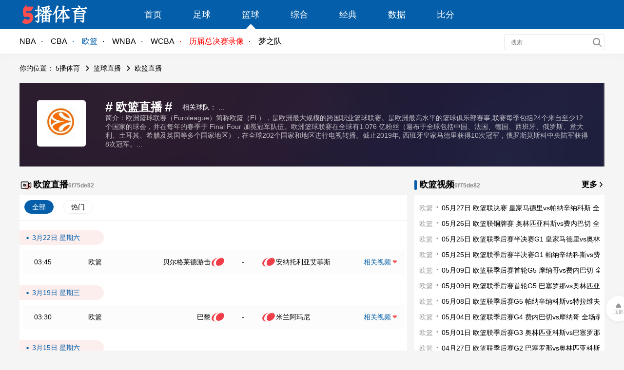

--- FILE ---
content_type: text/html; charset=utf-8
request_url: https://www.cctv5bo.com/lanqiu/oulan/
body_size: 6686
content:
<!DOCTYPE html><html><head>
<meta charset="UTF-8">
<title>欧篮直播_欧篮在线直播_欧篮视频直播【5播体育】</title>
<meta name="keywords" content="欧篮直播,欧篮直播视频,高清欧篮直播">
<meta name="description" content="欧篮直播频道主要提供欧篮直播视频,高清欧篮直播,欧篮直播录像回放,实时更新欧篮直播信号,为您提供免费的欧篮直播视频画面,努力做最好的高清欧篮直播网。">
<meta name="renderer" content="webkit">
<meta http-equiv="X-UA-Compatible" content="IE=Edge">
<meta name="application-name" content="5播体育">
<meta name="apple-mobile-web-app-title" content="5播体育">
<meta name="apple-mobile-web-app-capable" content="yes">
<meta name="apple-mobile-web-app-status-bar-style" content="red">
<meta name="viewport" content="width=device-width, initial-scale=1.0, minimum-scale=1.0, maximum-scale=1.0, user-scalable=no">
<meta name="mobile-agent" content="format=html5; url=https://m.cctv5bo.com/lanqiu/欧篮/" />
<link rel="stylesheet" href="/css/55.css?v=59" type="text/css">
<script type="text/javascript">(function(){var t=window;t.cc=!1})()</script>
<script type="text/javascript" src="/js/jquery.res.js"></script>
<script type="text/javascript" src="/js/55.js?v=93"></script>
</head><body>
<div class="header">
    <div class="mh">
        <div class="mw">
            <a href="/" class="logo"></a>
            <ul class="menu">
                <li ><a href="/">首页</a></li>
                <li ><a href="/zuqiu/" >足球</a></li>
                <li class="active act"><a href="/lanqiu/" >篮球</a></li>
                <li ><a href="/zonghe/" >综合</a></li>
				<li ><a href="/jingdian/" >经典</a></li><li ><a href="/shuju/" >数据</a></li>
<li ><a href="/bifen/" >比分</a></li>

            </ul>
        </div>
    </div>
    <div class="sh">
        <div class="mw">
			<ul class="sub_menu c110 cur">
							<li ><a href="/lanqiu/nba/" target="_blank">NBA</a></li>
				<li ><a href="/lanqiu/cba/" target="_blank">CBA</a></li>
				<li class="active"><a href="/lanqiu/oulan/" target="_blank">欧篮</a></li>
				<li ><a href="/lanqiu/wnba/" target="_blank">WNBA</a></li>
				<li ><a href="/lanqiu/wcba/" target="_blank">WCBA</a></li>
				<li><a href="/jingdian/lijienbazongjuesai-p1.html" target="_blank" style="color:#F00">历届总决赛录像</a></li>
				<li><a href="/jingdian/lijiemengzhidui-p1.html" target="_blank">梦之队</a></li>
						</ul>
<div class="search-record">
	<div class="search open" id="hSearch">
		<div class="search-real">
			<form action="/e/search/" accept-charset="UTF-8" method="post" id="search-top-form">
				<input class="search-input" type="search" placeholder="搜索" id="searchText" name="keyboard"><i class="icon common-search" onclick="document.getElementById('search-top-form').submit();"></i>
				<input type="hidden" name="tbname" value="movie" id="tbname"><input type="hidden" name="tempid" value="1" id="tempid">
				<input type="hidden" name="show" value="title,keywords"><input name="area" type="hidden" value="default"><input type="hidden" name="sortby" value="related"><input type="hidden" name="getvar" value="/">
			</form>
		</div>
	</div>
</div>
		</div>
    </div>
</div>
<div class="placeholder"></div>
<div class="content mw">
    <div class="content-nav">
        <span>你的位置：</span>
        <span><a href="/">5播体育</a></span>
        <span class="arrow"><a href="/lanqiu/">篮球直播</a></span>
        <span class="arrow"><a href="/lanqiu/oulan/">欧篮直播</a></span>
    </div>
    <div class="league-wrap">
        <div class="logo"><img src="/upload/league/oulan.png" /></div>
        <div class="info">
            <div class="middle">
                <div class="team">
                    <b>#<a href="/lanqiu/oulan/"><h1>欧篮直播</h1></a>#</b>
                    <i>相关球队：</i>
					 ...</div>
                <div class="intro">简介：欧洲篮球联赛（Euroleague）简称欧篮（EL），是欧洲最大规模的跨国职业篮球联赛。是欧洲最高水平的篮球俱乐部赛事,联赛每季包括24个来自至少12个国家的球会，并在每年的春季于 Final Four 加冕冠军队伍。欧洲篮球联赛在全球有1.076 亿粉丝（遍布于全球包括中国、法国、德国、西班牙、俄罗斯、意大利、土耳其、希腊及英国等多个国家地区），在全球202个国家和地区进行电视转播。截止2019年, 西班牙皇家马德里获得10次冠军，俄罗斯莫斯科中央陆军获得8次冠军。...</div>
            </div>
        </div>
    </div>
    <div class="column-a"><div class="main-wrap">
            <div class="wrap-head">欧篮直播</div>
            <div class="wrap-body">
                <div class="category main">
                    <ul>
                        <li class="active"><a c="0">全部</a></li>
                        <li><a c="999">热门</a></li>
                    </ul>
                    <div class="clear"></div>
                </div>
              
                <div class="daily"><div class="date">3月22日 星期六 </div><div class="matches"><ul class="item cd " st="1742586300" lh="2.0" c="2" l="欧篮"><li class="time">03:45</li><li class="league"><a href="/lanqiu/oulan/">欧篮</a><span></span></li><li class="team ht"><strong class="name">贝尔格莱德游击</strong><span class="avatar"><img class="lazy" data-original="/images/default.png"></span></li><li class="bf"><em></em>-<em></em></li><li class="team gt"><span class="avatar"><img class="lazy" data-original="/images/default.png"></span><strong class="name">安纳托利亚艾菲斯</strong></li><li class=""><a href="/lanqiu/oulan/live-85230.html" title="03月22日 欧篮联 贝尔格莱德游击vs安纳托利亚艾菲斯" target="_blank"><li class="related" _t="88230"><a>相关视频</a></li><li class="related-video"  style="display: none;"><div class="head">查看相关视频</div><ul class="list"><li><span><a href="/lanqiu/ouhuibei/"><strong>欧会杯</strong></a></span><a title="02月24日 欧会杯淘汰赛附加赛次回合 贝尔格莱德游击vs谢里夫 全场录像及集锦" href="/zuqiu/ouhuibei/video-11169.html" target="_blank">02月24日 欧会杯淘汰赛附加赛次回合 贝尔格莱德游击vs谢里夫 全场录像及集锦</a></li><li><span><a href="/lanqiu/ouhuibei/"><strong>欧会杯</strong></a></span><a title="02月17日 欧会杯淘汰赛附加赛首回合 谢里夫vs贝尔格莱德游击队 全场录像及集锦" href="/zuqiu/ouhuibei/video-11047.html" target="_blank">02月17日 欧会杯淘汰赛附加赛首回合 谢里夫vs贝尔格莱德游击队 全场录像及集锦</a></li><li><span><a href="/lanqiu/ouhuibei/"><strong>欧会杯</strong></a></span><a title="09月16日 欧协联小组赛 贝尔格莱德游击vs尼斯 全场录像及集锦" href="/zuqiu/ouhuibei/video-7521.html" target="_blank">09月16日 欧协联小组赛 贝尔格莱德游击vs尼斯 全场录像及集锦</a></li><li><span><a href="/lanqiu/ljogjs/"><strong>历届欧冠决赛</strong></a></span><a title="1966年欧冠决赛 皇家马德里vs贝尔格莱德游击 全场录像回放" href="/zuqiu/ljogjs/video-5244.html" target="_blank">1966年欧冠决赛 皇家马德里vs贝尔格莱德游击 全场录像回放</a></li><li><span><a href="/lanqiu/ouhuibei/"><strong>欧会杯</strong></a></span><a title="02月25日 欧协联淘汰赛 贝尔格莱德游击vs布拉格斯巴达 全场录像及集锦" href="/zuqiu/ouhuibei/video-2305.html" target="_blank">02月25日 欧协联淘汰赛 贝尔格莱德游击vs布拉格斯巴达 全场录像及集锦</a></li></ul></li></a></li> </ul></div></div><div class="daily"><div class="date">3月19日 星期三 </div><div class="matches"><ul class="item cd " st="1742326200" lh="2.0" c="2" l="欧篮"><li class="time">03:30</li><li class="league"><a href="/lanqiu/oulan/">欧篮</a><span></span></li><li class="team ht"><strong class="name">巴黎</strong><span class="avatar"><img class="lazy" data-original="/images/default.png"></span></li><li class="bf"><em></em>-<em></em></li><li class="team gt"><span class="avatar"><img class="lazy" data-original="/images/default.png"></span><strong class="name">米兰阿玛尼</strong></li><li class=""><a href="/lanqiu/oulan/live-84971.html" title="03月19日 欧篮联 巴黎vs米兰阿玛尼" target="_blank"><li class="related" _t="87971"><a>相关视频</a></li><li class="related-video"  style="display: none;"><div class="head">查看相关视频</div><ul class="list"><li><span><a href="/lanqiu/fajia/"><strong>法甲</strong></a></span><a title="01月17日 法甲第18轮 巴黎圣日耳曼vs里尔 全场录像及集锦" href="/zuqiu/fajia/video-38589.html" target="_blank">01月17日 法甲第18轮 巴黎圣日耳曼vs里尔 全场录像及集锦</a></li><li><span><a href="/lanqiu//"><strong>法国超级杯</strong></a></span><a title="01月09日 法国超级杯决赛 巴黎圣日耳曼vs马赛 全场录像及集锦" href="/zuqiu/html/video-38363.html" target="_blank">01月09日 法国超级杯决赛 巴黎圣日耳曼vs马赛 全场录像及集锦</a></li><li><span><a href="/lanqiu/fajia/"><strong>法甲</strong></a></span><a title="01月05日 法甲第17轮 巴黎圣日耳曼vs巴黎FC 全场录像及集锦" href="/zuqiu/fajia/video-38266.html" target="_blank">01月05日 法甲第17轮 巴黎圣日耳曼vs巴黎FC 全场录像及集锦</a></li><li><span><a href="/lanqiu/fajia/"><strong>法甲</strong></a></span><a title="12月14日 法甲第16轮 巴黎FCvs图卢兹 全场录像及集锦" href="/zuqiu/fajia/video-37789.html" target="_blank">12月14日 法甲第16轮 巴黎FCvs图卢兹 全场录像及集锦</a></li><li><span><a href="/lanqiu/fajia/"><strong>法甲</strong></a></span><a title="12月14日 法甲第16轮 梅斯vs巴黎圣日耳曼 全场录像及集锦" href="/zuqiu/fajia/video-37785.html" target="_blank">12月14日 法甲第16轮 梅斯vs巴黎圣日耳曼 全场录像及集锦</a></li><li><span><a href="/lanqiu/ouguan/"><strong>欧冠</strong></a></span><a title="12月11日 欧冠第6轮 毕尔巴鄂竞技vs巴黎圣日耳曼 全场录像及集锦" href="/zuqiu/ouguan/video-37691.html" target="_blank">12月11日 欧冠第6轮 毕尔巴鄂竞技vs巴黎圣日耳曼 全场录像及集锦</a></li><li><span><a href="/lanqiu/fajia/"><strong>法甲</strong></a></span><a title="12月08日 法甲第15轮 勒阿弗尔vs巴黎FC 全场录像及集锦" href="/zuqiu/fajia/video-37642.html" target="_blank">12月08日 法甲第15轮 勒阿弗尔vs巴黎FC 全场录像及集锦</a></li><li><span><a href="/lanqiu/fajia/"><strong>法甲</strong></a></span><a title="12月07日 法甲第15轮 巴黎圣日耳曼vs雷恩 全场录像及集锦" href="/zuqiu/fajia/video-37613.html" target="_blank">12月07日 法甲第15轮 巴黎圣日耳曼vs雷恩 全场录像及集锦</a></li><li><span><a href="/lanqiu/fajia/"><strong>法甲</strong></a></span><a title="11月30日 法甲第14轮 巴黎FCvs欧塞尔 全场录像及集锦" href="/zuqiu/fajia/video-37408.html" target="_blank">11月30日 法甲第14轮 巴黎FCvs欧塞尔 全场录像及集锦</a></li><li><span><a href="/lanqiu/fajia/"><strong>法甲</strong></a></span><a title="11月30日 法甲第14轮 摩纳哥vs巴黎圣日耳曼 全场录像及集锦" href="/zuqiu/fajia/video-37403.html" target="_blank">11月30日 法甲第14轮 摩纳哥vs巴黎圣日耳曼 全场录像及集锦</a></li></ul></li></a></li> </ul></div></div><div class="daily"><div class="date">3月15日 星期六 </div><div class="matches"><ul class="item cd " st="1741981500" lh="2.0" c="2" l="欧篮"><li class="time">03:45</li><li class="league"><a href="/lanqiu/oulan/">欧篮</a><span></span></li><li class="team ht"><strong class="name"><a href="/lanqiu/barcelona/">巴塞罗那</a></strong><span class="avatar"><img class="lazy" data-original="/upload/team/265.png"></span></li><li class="bf"><em></em>-<em></em></li><li class="team gt"><span class="avatar"><img class="lazy" data-original="/images/default.png"></span><strong class="name">贝尔格莱德游击</strong></li><li class=""><a href="/lanqiu/oulan/live-84648.html" title="03月15日 欧篮联 巴塞罗那vs贝尔格莱德游击" target="_blank"><li class="related" _t="87648"><a>相关视频</a></li><li class="related-video"  style="display: none;"><div class="head">查看相关视频</div><ul class="list"><li><span><a href="/lanqiu/supercopa/"><strong>西班牙超级杯</strong></a></span><a title="01月12日 西班牙超级杯决赛 巴塞罗那vs皇家马德里 全场录像及集锦" href="/zuqiu/supercopa/video-38491.html" target="_blank">01月12日 西班牙超级杯决赛 巴塞罗那vs皇家马德里 全场录像及集锦</a></li><li><span><a href="/lanqiu/supercopa/"><strong>西班牙超级杯</strong></a></span><a title="01月08日 西班牙超级杯半决赛 巴塞罗那vs毕尔巴鄂竞技 全场录像及集锦" href="/zuqiu/supercopa/video-38351.html" target="_blank">01月08日 西班牙超级杯半决赛 巴塞罗那vs毕尔巴鄂竞技 全场录像及集锦</a></li><li><span><a href="/lanqiu/xijia/"><strong>西甲</strong></a></span><a title="01月04日 西甲第18轮 西班牙人vs巴塞罗那 全场录像及集锦" href="/zuqiu/xijia/video-38227.html" target="_blank">01月04日 西甲第18轮 西班牙人vs巴塞罗那 全场录像及集锦</a></li><li><span><a href="/lanqiu/xijia/"><strong>西甲</strong></a></span><a title="12月21日 西甲第17轮 比利亚雷亚尔vs巴塞罗那 全场录像及集锦" href="/zuqiu/xijia/video-37971.html" target="_blank">12月21日 西甲第17轮 比利亚雷亚尔vs巴塞罗那 全场录像及集锦</a></li><li><span><a href="/lanqiu/xijia/"><strong>西甲</strong></a></span><a title="12月14日 西甲第16轮 巴塞罗那vs奥萨苏纳 全场录像及集锦" href="/zuqiu/xijia/video-37781.html" target="_blank">12月14日 西甲第16轮 巴塞罗那vs奥萨苏纳 全场录像及集锦</a></li><li><span><a href="/lanqiu/ouguan/"><strong>欧冠</strong></a></span><a title="12月10日 欧冠第6轮 巴塞罗那vs法兰克福 全场录像及集锦" href="/zuqiu/ouguan/video-37676.html" target="_blank">12月10日 欧冠第6轮 巴塞罗那vs法兰克福 全场录像及集锦</a></li><li><span><a href="/lanqiu/xijia/"><strong>西甲</strong></a></span><a title="12月07日 西甲第15轮 皇家贝蒂斯vs巴塞罗那 全场录像及集锦" href="/zuqiu/xijia/video-37608.html" target="_blank">12月07日 西甲第15轮 皇家贝蒂斯vs巴塞罗那 全场录像及集锦</a></li><li><span><a href="/lanqiu/xijia/"><strong>西甲</strong></a></span><a title="12月03日 西甲第19轮 巴塞罗那vs马德里竞技 全场录像及集锦" href="/zuqiu/xijia/video-37487.html" target="_blank">12月03日 西甲第19轮 巴塞罗那vs马德里竞技 全场录像及集锦</a></li><li><span><a href="/lanqiu/xijia/"><strong>西甲</strong></a></span><a title="11月29日 西甲第14轮 巴塞罗那vs阿拉维斯 全场录像及集锦" href="/zuqiu/xijia/video-37401.html" target="_blank">11月29日 西甲第14轮 巴塞罗那vs阿拉维斯 全场录像及集锦</a></li><li><span><a href="/lanqiu/ouguan/"><strong>欧冠</strong></a></span><a title="11月26日 欧冠第5轮 切尔西vs巴塞罗那 全场录像及集锦" href="/zuqiu/ouguan/video-37289.html" target="_blank">11月26日 欧冠第5轮 切尔西vs巴塞罗那 全场录像及集锦</a></li></ul></li></a></li> </ul><ul class="item cd " st="1741980600" lh="2.0" c="2" l="欧篮"><li class="time">03:30</li><li class="league"><a href="/lanqiu/oulan/">欧篮</a><span></span></li><li class="team ht"><strong class="name"><a href="/lanqiu/bayern/">拜仁慕尼黑</a></strong><span class="avatar"><img class="lazy" data-original="/upload/team/278.png"></span></li><li class="bf"><em></em>-<em></em></li><li class="team gt"><span class="avatar"><img class="lazy" data-original="/images/default.png"></span><strong class="name">安纳托利亚艾菲斯</strong></li><li class="related" _t="87649"><a>相关视频</a></li><li class="related-video"  style="display: none;"><div class="head">查看相关视频</div><ul class="list"><li><span><a href="/lanqiu/dejia/"><strong>德甲</strong></a></span><a title="01月18日 德甲第18轮 莱比锡vs拜仁慕尼黑 全场录像及集锦" href="/zuqiu/dejia/video-38624.html" target="_blank">01月18日 德甲第18轮 莱比锡vs拜仁慕尼黑 全场录像及集锦</a></li><li><span><a href="/lanqiu/dejia/"><strong>德甲</strong></a></span><a title="01月15日 德甲第17轮 科隆vs拜仁慕尼黑 全场录像及集锦" href="/zuqiu/dejia/video-38551.html" target="_blank">01月15日 德甲第17轮 科隆vs拜仁慕尼黑 全场录像及集锦</a></li><li><span><a href="/lanqiu/dejia/"><strong>德甲</strong></a></span><a title="01月12日 德甲第16轮 拜仁慕尼黑vs沃尔夫斯堡 全场录像及集锦" href="/zuqiu/dejia/video-38482.html" target="_blank">01月12日 德甲第16轮 拜仁慕尼黑vs沃尔夫斯堡 全场录像及集锦</a></li><li><span><a href="/lanqiu/dejia/"><strong>德甲</strong></a></span><a title="12月22日 德甲第15轮 海登海姆vs拜仁慕尼黑 全场录像及集锦" href="/zuqiu/dejia/video-37972.html" target="_blank">12月22日 德甲第15轮 海登海姆vs拜仁慕尼黑 全场录像及集锦</a></li><li><span><a href="/lanqiu/dejia/"><strong>德甲</strong></a></span><a title="12月15日 德甲第14轮 拜仁慕尼黑vs美因茨 全场录像及集锦" href="/zuqiu/dejia/video-37813.html" target="_blank">12月15日 德甲第14轮 拜仁慕尼黑vs美因茨 全场录像及集锦</a></li><li><span><a href="/lanqiu/ouguan/"><strong>欧冠</strong></a></span><a title="12月10日 欧冠第6轮 拜仁慕尼黑vs葡萄牙体育 全场录像及集锦" href="/zuqiu/ouguan/video-37674.html" target="_blank">12月10日 欧冠第6轮 拜仁慕尼黑vs葡萄牙体育 全场录像及集锦</a></li><li><span><a href="/lanqiu/dejia/"><strong>德甲</strong></a></span><a title="12月06日 德甲第13轮 斯图加特vs拜仁慕尼黑 全场录像及集锦" href="/zuqiu/dejia/video-37597.html" target="_blank">12月06日 德甲第13轮 斯图加特vs拜仁慕尼黑 全场录像及集锦</a></li><li><span><a href="/lanqiu/deguobei/"><strong>德国杯</strong></a></span><a title="12月04日 德国杯1/8决赛 柏林联合vs拜仁慕尼黑 全场录像及集锦" href="/zuqiu/deguobei/video-37514.html" target="_blank">12月04日 德国杯1/8决赛 柏林联合vs拜仁慕尼黑 全场录像及集锦</a></li><li><span><a href="/lanqiu/dejia/"><strong>德甲</strong></a></span><a title="11月29日 德甲第12轮 拜仁慕尼黑vs圣保利 全场录像及集锦" href="/zuqiu/dejia/video-37394.html" target="_blank">11月29日 德甲第12轮 拜仁慕尼黑vs圣保利 全场录像及集锦</a></li><li><span><a href="/lanqiu/ouguan/"><strong>欧冠</strong></a></span><a title="11月27日 欧冠第5轮 阿森纳vs拜仁慕尼黑 全场录像及集锦" href="/zuqiu/ouguan/video-37319.html" target="_blank">11月27日 欧冠第5轮 阿森纳vs拜仁慕尼黑 全场录像及集锦</a></li></ul></li> </ul><ul class="item cd " st="1741979700" lh="2.0" c="2" l="欧篮"><li class="time">03:15</li><li class="league"><a href="/lanqiu/oulan/">欧篮</a><span></span></li><li class="team ht"><strong class="name"><a href="/lanqiu/alpks/">奥林匹亚科斯</a></strong><span class="avatar"><img class="lazy" data-original="/d/file/p/2020/08-03/f968c258110fffbce787b38bbe88a0c2.png"></span></li><li class="bf"><em></em>-<em></em></li><li class="team gt"><span class="avatar"><img class="lazy" data-original="/images/default.png"></span><strong class="name">帕纳辛纳科斯</strong></li><li class="related" _t="87650"><a>相关视频</a></li><li class="related-video"  style="display: none;"><div class="head">查看相关视频</div><ul class="list"><li><span><a href="/lanqiu/oulianbei/"><strong>欧联杯</strong></a></span><a title="12月12日 欧联杯第6轮 帕纳辛纳科斯vs比尔森胜利 全场录像及集锦" href="/zuqiu/oulianbei/video-37729.html" target="_blank">12月12日 欧联杯第6轮 帕纳辛纳科斯vs比尔森胜利 全场录像及集锦</a></li><li><span><a href="/lanqiu/ouguan/"><strong>欧冠</strong></a></span><a title="12月09日 欧冠第6轮 阿拉木图凯拉特vs奥林匹亚科斯 全场录像及集锦" href="/zuqiu/ouguan/video-37673.html" target="_blank">12月09日 欧冠第6轮 阿拉木图凯拉特vs奥林匹亚科斯 全场录像及集锦</a></li><li><span><a href="/lanqiu/oulianbei/"><strong>欧联杯</strong></a></span><a title="11月28日 欧联杯第5轮 帕纳辛纳科斯vs格拉茨风暴 全场录像及集锦" href="/zuqiu/oulianbei/video-37353.html" target="_blank">11月28日 欧联杯第5轮 帕纳辛纳科斯vs格拉茨风暴 全场录像及集锦</a></li><li><span><a href="/lanqiu/ouguan/"><strong>欧冠</strong></a></span><a title="11月27日 欧冠第5轮 奥林匹亚科斯vs皇家马德里 全场录像及集锦" href="/zuqiu/ouguan/video-37321.html" target="_blank">11月27日 欧冠第5轮 奥林匹亚科斯vs皇家马德里 全场录像及集锦</a></li><li><span><a href="/lanqiu/oulianbei/"><strong>欧联杯</strong></a></span><a title="11月07日 欧联杯第4轮 马尔默vs帕纳辛纳科斯 全场录像及集锦" href="/zuqiu/oulianbei/video-36846.html" target="_blank">11月07日 欧联杯第4轮 马尔默vs帕纳辛纳科斯 全场录像及集锦</a></li><li><span><a href="/lanqiu/ouguan/"><strong>欧冠</strong></a></span><a title="11月05日 欧冠联赛阶段第4轮 奥林匹亚科斯vs埃因霍温 全场录像及集锦" href="/zuqiu/ouguan/video-36789.html" target="_blank">11月05日 欧冠联赛阶段第4轮 奥林匹亚科斯vs埃因霍温 全场录像及集锦</a></li><li><span><a href="/lanqiu/oulianbei/"><strong>欧联杯</strong></a></span><a title="10月24日 欧联杯第3轮 费耶诺德vs帕纳辛纳科斯 全场录像及集锦" href="/zuqiu/oulianbei/video-36474.html" target="_blank">10月24日 欧联杯第3轮 费耶诺德vs帕纳辛纳科斯 全场录像及集锦</a></li><li><span><a href="/lanqiu/ouguan/"><strong>欧冠</strong></a></span><a title="10月22日 欧冠第3轮 巴塞罗那vs奥林匹亚科斯 全场录像及集锦" href="/zuqiu/ouguan/video-36412.html" target="_blank">10月22日 欧冠第3轮 巴塞罗那vs奥林匹亚科斯 全场录像及集锦</a></li><li><span><a href="/lanqiu/oulianbei/"><strong>欧联杯</strong></a></span><a title="10月03日 欧联杯第2轮 帕纳辛纳科斯vs前进之鹰 全场录像及集锦" href="/zuqiu/oulianbei/video-36067.html" target="_blank">10月03日 欧联杯第2轮 帕纳辛纳科斯vs前进之鹰 全场录像及集锦</a></li><li><span><a href="/lanqiu/ouguan/"><strong>欧冠</strong></a></span><a title="10月02日 欧冠第2轮 阿森纳vs奥林匹亚科斯 全场录像及集锦" href="/zuqiu/ouguan/video-36055.html" target="_blank">10月02日 欧冠第2轮 阿森纳vs奥林匹亚科斯 全场录像及集锦</a></li></ul></li> </ul></div></div><div class="daily"><div class="date">3月14日 星期五 </div><div class="matches"><ul class="item cd " st="1741894200" lh="2.0" c="2" l="欧篮"><li class="time">03:30</li><li class="league"><a href="/lanqiu/oulan/">欧篮</a><span></span></li><li class="team ht"><strong class="name"><a href="/lanqiu/bologna/">博洛尼亚</a></strong><span class="avatar"><img class="lazy" data-original="/d/file/p/2020/06-22/6ab330765b9eff7c612b6908612faef8.png"></span></li><li class="bf"><em></em>-<em></em></li><li class="team gt"><span class="avatar"><img class="lazy" data-original="/d/file/p/2020/06-18/5b53d2f7d6070503f007f1a7d779ce14.png"></span><strong class="name"><a href="/lanqiu/realmadrid/">皇家马德里</a></strong></li><li class=""><a href="/lanqiu/oulan/live-84566.html" title="03月14日 欧篮联 博洛尼亚vs皇家马德里" target="_blank"><li class="related" _t="87566"><a>相关视频</a></li><li class="related-video"  style="display: none;"><div class="head">查看相关视频</div><ul class="list"><li><span><a href="/lanqiu/yijia/"><strong>意甲</strong></a></span><a title="01月18日 意甲第21轮 博洛尼亚vs佛罗伦萨 全场录像及集锦" href="/zuqiu/yijia/video-38644.html" target="_blank">01月18日 意甲第21轮 博洛尼亚vs佛罗伦萨 全场录像及集锦</a></li><li><span><a href="/lanqiu/xijia/"><strong>西甲</strong></a></span><a title="01月17日 西甲第20轮 皇家马德里vs莱万特 全场录像及集锦" href="/zuqiu/xijia/video-38600.html" target="_blank">01月17日 西甲第20轮 皇家马德里vs莱万特 全场录像及集锦</a></li><li><span><a href="/lanqiu/yijia/"><strong>意甲</strong></a></span><a title="01月16日 意甲第16轮 维罗纳vs博洛尼亚 全场录像及集锦" href="/zuqiu/yijia/video-38567.html" target="_blank">01月16日 意甲第16轮 维罗纳vs博洛尼亚 全场录像及集锦</a></li><li><span><a href="/lanqiu/supercopa/"><strong>西班牙超级杯</strong></a></span><a title="01月12日 西班牙超级杯决赛 巴塞罗那vs皇家马德里 全场录像及集锦" href="/zuqiu/supercopa/video-38491.html" target="_blank">01月12日 西班牙超级杯决赛 巴塞罗那vs皇家马德里 全场录像及集锦</a></li><li><span><a href="/lanqiu/yijia/"><strong>意甲</strong></a></span><a title="01月10日 意甲第20轮 科莫vs博洛尼亚 全场录像及集锦" href="/zuqiu/yijia/video-38419.html" target="_blank">01月10日 意甲第20轮 科莫vs博洛尼亚 全场录像及集锦</a></li><li><span><a href="/lanqiu/supercopa/"><strong>西班牙超级杯</strong></a></span><a title="01月09日 西班牙超级杯半决赛 马德里竞技vs皇家马德里 全场录像及集锦" href="/zuqiu/supercopa/video-38364.html" target="_blank">01月09日 西班牙超级杯半决赛 马德里竞技vs皇家马德里 全场录像及集锦</a></li><li><span><a href="/lanqiu/yijia/"><strong>意甲</strong></a></span><a title="01月08日 意甲第19轮 博洛尼亚vs亚特兰大 全场录像及集锦" href="/zuqiu/yijia/video-38325.html" target="_blank">01月08日 意甲第19轮 博洛尼亚vs亚特兰大 全场录像及集锦</a></li><li><span><a href="/lanqiu/yijia/"><strong>意甲</strong></a></span><a title="01月05日 意甲第18轮 国际米兰vs博洛尼亚 全场录像及集锦" href="/zuqiu/yijia/video-38267.html" target="_blank">01月05日 意甲第18轮 国际米兰vs博洛尼亚 全场录像及集锦</a></li><li><span><a href="/lanqiu/xijia/"><strong>西甲</strong></a></span><a title="01月04日 西甲第18轮 皇家马德里vs皇家贝蒂斯 全场录像及集锦" href="/zuqiu/xijia/video-38253.html" target="_blank">01月04日 西甲第18轮 皇家马德里vs皇家贝蒂斯 全场录像及集锦</a></li><li><span><a href="/lanqiu/yijia/"><strong>意甲</strong></a></span><a title="12月29日 意甲第17轮 博洛尼亚vs萨索洛 全场录像及集锦" href="/zuqiu/yijia/video-38114.html" target="_blank">12月29日 意甲第17轮 博洛尼亚vs萨索洛 全场录像及集锦</a></li></ul></li></a></li> </ul><ul class="item cd " st="1741892700" lh="2.0" c="2" l="欧篮"><li class="time">03:05</li><li class="league"><a href="/lanqiu/oulan/">欧篮</a><span></span></li><li class="team ht"><strong class="name">特拉维夫马卡比</strong><span class="avatar"><img class="lazy" data-original="/images/default.png"></span></li><li class="bf"><em></em>-<em></em></li><li class="team gt"><span class="avatar"><img class="lazy" data-original="/upload/team/554.png"></span><strong class="name"><a href="/lanqiu/monaco/">摩纳哥</a></strong></li><li class="related" _t="87567"><a>相关视频</a></li><li class="related-video"  style="display: none;"><div class="head">查看相关视频</div><ul class="list"><li><span><a href="/lanqiu/fajia/"><strong>法甲</strong></a></span><a title="01月17日 法甲第18轮 摩纳哥vs洛里昂 全场录像及集锦" href="/zuqiu/fajia/video-38586.html" target="_blank">01月17日 法甲第18轮 摩纳哥vs洛里昂 全场录像及集锦</a></li><li><span><a href="/lanqiu/fajia/"><strong>法甲</strong></a></span><a title="01月04日 法甲第17轮 摩纳哥vs里昂 全场录像及集锦" href="/zuqiu/fajia/video-38221.html" target="_blank">01月04日 法甲第17轮 摩纳哥vs里昂 全场录像及集锦</a></li><li><span><a href="/lanqiu/fajia/"><strong>法甲</strong></a></span><a title="12月15日 法甲第16轮 马赛vs摩纳哥 全场录像及集锦" href="/zuqiu/fajia/video-37818.html" target="_blank">12月15日 法甲第16轮 马赛vs摩纳哥 全场录像及集锦</a></li><li><span><a href="/lanqiu/oulianbei/"><strong>欧联杯</strong></a></span><a title="12月12日 欧联杯第6轮 斯图加特vs特拉维夫马卡比 全场录像及集锦" href="/zuqiu/oulianbei/video-37722.html" target="_blank">12月12日 欧联杯第6轮 斯图加特vs特拉维夫马卡比 全场录像及集锦</a></li><li><span><a href="/lanqiu/ouguan/"><strong>欧冠</strong></a></span><a title="12月10日 欧冠第6轮 摩纳哥vs加拉塔萨雷 全场录像及集锦" href="/zuqiu/ouguan/video-37678.html" target="_blank">12月10日 欧冠第6轮 摩纳哥vs加拉塔萨雷 全场录像及集锦</a></li><li><span><a href="/lanqiu/fajia/"><strong>法甲</strong></a></span><a title="12月06日 法甲第15轮 布雷斯特vs摩纳哥 全场录像及集锦" href="/zuqiu/fajia/video-37561.html" target="_blank">12月06日 法甲第15轮 布雷斯特vs摩纳哥 全场录像及集锦</a></li><li><span><a href="/lanqiu/fajia/"><strong>法甲</strong></a></span><a title="11月30日 法甲第14轮 摩纳哥vs巴黎圣日耳曼 全场录像及集锦" href="/zuqiu/fajia/video-37403.html" target="_blank">11月30日 法甲第14轮 摩纳哥vs巴黎圣日耳曼 全场录像及集锦</a></li><li><span><a href="/lanqiu/oulianbei/"><strong>欧联杯</strong></a></span><a title="11月28日 欧联杯第5轮 特拉维夫马卡比vs里昂 全场录像及集锦" href="/zuqiu/oulianbei/video-37352.html" target="_blank">11月28日 欧联杯第5轮 特拉维夫马卡比vs里昂 全场录像及集锦</a></li><li><span><a href="/lanqiu/ouguan/"><strong>欧冠</strong></a></span><a title="11月27日 欧冠第5轮 帕福斯vs摩纳哥 全场录像及集锦" href="/zuqiu/ouguan/video-37314.html" target="_blank">11月27日 欧冠第5轮 帕福斯vs摩纳哥 全场录像及集锦</a></li><li><span><a href="/lanqiu/fajia/"><strong>法甲</strong></a></span><a title="11月23日 法甲第13轮 雷恩vs摩纳哥 全场录像及集锦" href="/zuqiu/fajia/video-37203.html" target="_blank">11月23日 法甲第13轮 雷恩vs摩纳哥 全场录像及集锦</a></li></ul></li> </ul><ul class="item cd " st="1741892400" lh="2.0" c="2" l="欧篮"><li class="time">03:00</li><li class="league"><a href="/lanqiu/oulan/">欧篮</a><span></span></li><li class="team ht"><strong class="name">ALBA柏林</strong><span class="avatar"><img class="lazy" data-original="/images/default.png"></span></li><li class="bf"><em></em>-<em></em></li><li class="team gt"><span class="avatar"><img class="lazy" data-original="/images/default.png"></span><strong class="name">巴斯克尼亚</strong></li><li class="related" _t="87568"><a>相关视频</a></li><li class="related-video"  style="display: none;"><div class="head">查看相关视频</div><ul class="list"><li><span><a href="/lanqiu/oulan/"><strong>欧篮</strong></a></span><a title="04月26日 欧洲篮球联赛季后赛 皇家马德里vs巴斯克尼亚 全场录像及集锦" href="/lanqiu/oulan/video-23151.html" target="_blank">04月26日 欧洲篮球联赛季后赛 皇家马德里vs巴斯克尼亚 全场录像及集锦</a></li></ul></li> </ul><ul class="item cd " st="1741888800" lh="2.0" c="2" l="欧篮"><li class="time">02:00</li><li class="league"><a href="/lanqiu/oulan/">欧篮</a><span></span></li><li class="team ht"><strong class="name">萨拉基利斯</strong><span class="avatar"><img class="lazy" data-original="/images/default.png"></span></li><li class="bf"><em></em>-<em></em></li><li class="team gt"><span class="avatar"><img class="lazy" data-original="/images/default.png"></span><strong class="name">巴黎</strong></li><li class="related" _t="87570"><a>相关视频</a></li><li class="related-video"  style="display: none;"><div class="head">查看相关视频</div><ul class="list"><li><span><a href="/lanqiu/fajia/"><strong>法甲</strong></a></span><a title="01月17日 法甲第18轮 巴黎圣日耳曼vs里尔 全场录像及集锦" href="/zuqiu/fajia/video-38589.html" target="_blank">01月17日 法甲第18轮 巴黎圣日耳曼vs里尔 全场录像及集锦</a></li><li><span><a href="/lanqiu//"><strong>法国超级杯</strong></a></span><a title="01月09日 法国超级杯决赛 巴黎圣日耳曼vs马赛 全场录像及集锦" href="/zuqiu/html/video-38363.html" target="_blank">01月09日 法国超级杯决赛 巴黎圣日耳曼vs马赛 全场录像及集锦</a></li><li><span><a href="/lanqiu/fajia/"><strong>法甲</strong></a></span><a title="01月05日 法甲第17轮 巴黎圣日耳曼vs巴黎FC 全场录像及集锦" href="/zuqiu/fajia/video-38266.html" target="_blank">01月05日 法甲第17轮 巴黎圣日耳曼vs巴黎FC 全场录像及集锦</a></li><li><span><a href="/lanqiu/fajia/"><strong>法甲</strong></a></span><a title="12月14日 法甲第16轮 巴黎FCvs图卢兹 全场录像及集锦" href="/zuqiu/fajia/video-37789.html" target="_blank">12月14日 法甲第16轮 巴黎FCvs图卢兹 全场录像及集锦</a></li><li><span><a href="/lanqiu/fajia/"><strong>法甲</strong></a></span><a title="12月14日 法甲第16轮 梅斯vs巴黎圣日耳曼 全场录像及集锦" href="/zuqiu/fajia/video-37785.html" target="_blank">12月14日 法甲第16轮 梅斯vs巴黎圣日耳曼 全场录像及集锦</a></li><li><span><a href="/lanqiu/ouguan/"><strong>欧冠</strong></a></span><a title="12月11日 欧冠第6轮 毕尔巴鄂竞技vs巴黎圣日耳曼 全场录像及集锦" href="/zuqiu/ouguan/video-37691.html" target="_blank">12月11日 欧冠第6轮 毕尔巴鄂竞技vs巴黎圣日耳曼 全场录像及集锦</a></li><li><span><a href="/lanqiu/fajia/"><strong>法甲</strong></a></span><a title="12月08日 法甲第15轮 勒阿弗尔vs巴黎FC 全场录像及集锦" href="/zuqiu/fajia/video-37642.html" target="_blank">12月08日 法甲第15轮 勒阿弗尔vs巴黎FC 全场录像及集锦</a></li><li><span><a href="/lanqiu/fajia/"><strong>法甲</strong></a></span><a title="12月07日 法甲第15轮 巴黎圣日耳曼vs雷恩 全场录像及集锦" href="/zuqiu/fajia/video-37613.html" target="_blank">12月07日 法甲第15轮 巴黎圣日耳曼vs雷恩 全场录像及集锦</a></li><li><span><a href="/lanqiu/fajia/"><strong>法甲</strong></a></span><a title="11月30日 法甲第14轮 巴黎FCvs欧塞尔 全场录像及集锦" href="/zuqiu/fajia/video-37408.html" target="_blank">11月30日 法甲第14轮 巴黎FCvs欧塞尔 全场录像及集锦</a></li><li><span><a href="/lanqiu/fajia/"><strong>法甲</strong></a></span><a title="11月30日 法甲第14轮 摩纳哥vs巴黎圣日耳曼 全场录像及集锦" href="/zuqiu/fajia/video-37403.html" target="_blank">11月30日 法甲第14轮 摩纳哥vs巴黎圣日耳曼 全场录像及集锦</a></li></ul></li> </ul><ul class="item cd " st="1741888800" lh="2.0" c="2" l="欧篮"><li class="time">02:00</li><li class="league"><a href="/lanqiu/oulan/">欧篮</a><span></span></li><li class="team ht"><strong class="name"><a href="/lanqiu/Belgrade/">贝尔格莱德红星</a></strong><span class="avatar"><img class="lazy" data-original="/d/file/p/2021/12-03/92d34ac4ff7f9ce459f6269e1573974f.png"></span></li><li class="bf"><em></em>-<em></em></li><li class="team gt"><span class="avatar"><img class="lazy" data-original="/images/default.png"></span><strong class="name">米兰阿玛尼</strong></li><li class="related" _t="87569"><a>相关视频</a></li><li class="related-video"  style="display: none;"><div class="head">查看相关视频</div><ul class="list"><li><span><a href="/lanqiu/oulianbei/"><strong>欧联杯</strong></a></span><a title="12月12日 欧联杯第6轮 格拉茨风暴vs贝尔格莱德红星 全场录像及集锦" href="/zuqiu/oulianbei/video-37723.html" target="_blank">12月12日 欧联杯第6轮 格拉茨风暴vs贝尔格莱德红星 全场录像及集锦</a></li><li><span><a href="/lanqiu/oulianbei/"><strong>欧联杯</strong></a></span><a title="11月28日 欧联杯第5轮 贝尔格莱德红星vs布加勒斯特星 全场录像及集锦" href="/zuqiu/oulianbei/video-37350.html" target="_blank">11月28日 欧联杯第5轮 贝尔格莱德红星vs布加勒斯特星 全场录像及集锦</a></li><li><span><a href="/lanqiu/oulianbei/"><strong>欧联杯</strong></a></span><a title="11月07日 欧联杯第4轮 贝尔格莱德红星vs里尔 全场录像及集锦" href="/zuqiu/oulianbei/video-36843.html" target="_blank">11月07日 欧联杯第4轮 贝尔格莱德红星vs里尔 全场录像及集锦</a></li><li><span><a href="/lanqiu/oulianbei/"><strong>欧联杯</strong></a></span><a title="10月24日 欧联杯第3轮 布拉加vs贝尔格莱德红星 全场录像及集锦" href="/zuqiu/oulianbei/video-36466.html" target="_blank">10月24日 欧联杯第3轮 布拉加vs贝尔格莱德红星 全场录像及集锦</a></li><li><span><a href="/lanqiu/oulianbei/"><strong>欧联杯</strong></a></span><a title="10月03日 欧联杯第2轮 波尔图vs贝尔格莱德红星 全场录像及集锦" href="/zuqiu/oulianbei/video-36080.html" target="_blank">10月03日 欧联杯第2轮 波尔图vs贝尔格莱德红星 全场录像及集锦</a></li><li><span><a href="/lanqiu/oulianbei/"><strong>欧联杯</strong></a></span><a title="09月25日 欧联杯第1轮 贝尔格莱德红星vs凯尔特人 全场录像及集锦" href="/zuqiu/oulianbei/video-35896.html" target="_blank">09月25日 欧联杯第1轮 贝尔格莱德红星vs凯尔特人 全场录像及集锦</a></li><li><span><a href="/lanqiu/ouguan/"><strong>欧冠</strong></a></span><a title="08月27日 欧冠附加赛次回合 AEP帕福斯vs贝尔格莱德红星 全场录像及集锦" href="/zuqiu/ouguan/video-35522.html" target="_blank">08月27日 欧冠附加赛次回合 AEP帕福斯vs贝尔格莱德红星 全场录像及集锦</a></li><li><span><a href="/lanqiu/ouguan/"><strong>欧冠</strong></a></span><a title="08月20日 欧冠附加赛首回合 贝尔格莱德红星vsAEP帕福斯 全场录像及集锦" href="/zuqiu/ouguan/video-35367.html" target="_blank">08月20日 欧冠附加赛首回合 贝尔格莱德红星vsAEP帕福斯 全场录像及集锦</a></li><li><span><a href="/lanqiu/ouguan/"><strong>欧冠</strong></a></span><a title="01月30日 欧冠第8轮 年轻人vs贝尔格莱德红星 全场录像及集锦" href="/zuqiu/ouguan/video-31846.html" target="_blank">01月30日 欧冠第8轮 年轻人vs贝尔格莱德红星 全场录像及集锦</a></li><li><span><a href="/lanqiu/ouguan/"><strong>欧冠</strong></a></span><a title="01月22日 欧冠第7轮 贝尔格莱德红星vs埃因霍温 全场录像及集锦" href="/zuqiu/ouguan/video-31619.html" target="_blank">01月22日 欧冠第7轮 贝尔格莱德红星vs埃因霍温 全场录像及集锦</a></li></ul></li> </ul></div></div>           
    
    
            </div>

        </div>

    </div>
    <div class="column-b"><div class="pl-wrap">
            <div class="wrap-head slash">欧篮视频<a href="/lanqiu/oulan/video-p1.html">更多</a></div>
            <div class="wrap-body">
                <ul>
				  <li><span><a href="/lanqiu/oulan/">欧篮</a></span><a href="/lanqiu/oulan/video-23968.html" title="05月27日 欧篮联决赛 皇家马德里vs帕纳辛纳科斯 全场录像及集锦" target="_blank">05月27日 欧篮联决赛 皇家马德里vs帕纳辛纳科斯 全场录像及集锦</a></li><li><span><a href="/lanqiu/oulan/">欧篮</a></span><a href="/lanqiu/oulan/video-23967.html" title="05月26日 欧篮联铜牌赛 奥林匹亚科斯vs费内巴切 全场录像回放" target="_blank">05月26日 欧篮联铜牌赛 奥林匹亚科斯vs费内巴切 全场录像回放</a></li><li><span><a href="/lanqiu/oulan/">欧篮</a></span><a href="/lanqiu/oulan/video-23884.html" title="05月25日 欧篮联季后赛半决赛G1 皇家马德里vs奥林匹亚科斯 全场录像回放" target="_blank">05月25日 欧篮联季后赛半决赛G1 皇家马德里vs奥林匹亚科斯 全场录像回放</a></li><li><span><a href="/lanqiu/oulan/">欧篮</a></span><a href="/lanqiu/oulan/video-23883.html" title="05月25日 欧篮联季后赛半决赛G1 帕纳辛纳科斯vs费内巴切 全场录像回放" target="_blank">05月25日 欧篮联季后赛半决赛G1 帕纳辛纳科斯vs费内巴切 全场录像回放</a></li><li><span><a href="/lanqiu/oulan/">欧篮</a></span><a href="/lanqiu/oulan/video-23446.html" title="05月09日 欧篮联季后赛首轮G5 摩纳哥vs费内巴切 全场录像回放" target="_blank">05月09日 欧篮联季后赛首轮G5 摩纳哥vs费内巴切 全场录像回放</a></li><li><span><a href="/lanqiu/oulan/">欧篮</a></span><a href="/lanqiu/oulan/video-23445.html" title="05月09日 欧篮联季后赛首轮G5 巴塞罗那vs奥林匹亚科斯 全场录像回放" target="_blank">05月09日 欧篮联季后赛首轮G5 巴塞罗那vs奥林匹亚科斯 全场录像回放</a></li><li><span><a href="/lanqiu/oulan/">欧篮</a></span><a href="/lanqiu/oulan/video-23440.html" title="05月08日 欧篮联季后赛G5 帕纳辛纳科斯vs特拉维夫马卡比 全场录像回放" target="_blank">05月08日 欧篮联季后赛G5 帕纳辛纳科斯vs特拉维夫马卡比 全场录像回放</a></li><li><span><a href="/lanqiu/oulan/">欧篮</a></span><a href="/lanqiu/oulan/video-23439.html" title="05月04日 欧篮联季后赛G4 费内巴切vs摩纳哥 全场录像回放" target="_blank">05月04日 欧篮联季后赛G4 费内巴切vs摩纳哥 全场录像回放</a></li><li><span><a href="/lanqiu/oulan/">欧篮</a></span><a href="/lanqiu/oulan/video-23303.html" title="05月01日 欧篮联季后赛G3 奥林匹亚科斯vs巴塞罗那 全场录像回放" target="_blank">05月01日 欧篮联季后赛G3 奥林匹亚科斯vs巴塞罗那 全场录像回放</a></li><li><span><a href="/lanqiu/oulan/">欧篮</a></span><a href="/lanqiu/oulan/video-23169.html" title="04月27日 欧篮联季后赛G2 巴塞罗那vs奥林匹亚科斯 全场录像及集锦" target="_blank">04月27日 欧篮联季后赛G2 巴塞罗那vs奥林匹亚科斯 全场录像及集锦</a></li><li><span><a href="/lanqiu/oulan/">欧篮</a></span><a href="/lanqiu/oulan/video-23151.html" title="04月26日 欧洲篮球联赛季后赛 皇家马德里vs巴斯克尼亚 全场录像及集锦" target="_blank">04月26日 欧洲篮球联赛季后赛 皇家马德里vs巴斯克尼亚 全场录像及集锦</a></li><li><span><a href="/lanqiu/oulan/">欧篮</a></span><a href="/lanqiu/oulan/video-16393.html" title="09月16日 中欧篮球冠军杯重庆站 上海vs浙江 全场录像及集锦" target="_blank">09月16日 中欧篮球冠军杯重庆站 上海vs浙江 全场录像及集锦</a></li><li><span><a href="/lanqiu/oulan/">欧篮</a></span><a href="/lanqiu/oulan/video-16362.html" title="09月16日 中欧篮球冠军杯重庆站 兹拉蒂博尔vs梅塔拉 全场录像及集锦" target="_blank">09月16日 中欧篮球冠军杯重庆站 兹拉蒂博尔vs梅塔拉 全场录像及集锦</a></li>                    
                                        </ul>
            </div>
        </div><div class="pl-wrap">
            <div class="wrap-head slash">欧篮资讯<a href="/lanqiu/oulan/news-p1.html">更多</a></div>
            <div class="wrap-body">
                <ul>
                  <li><span><a href="/lanqiu/oulan/">欧篮</a></span><a href="/lanqiu/oulan/news-2262.html" title="2021-22赛季萨拉基利斯队球员号码及阵容名单" target="_blank">2021-22赛季萨拉基利斯队球员号码及阵容名单</a></li><li><span><a href="/lanqiu/oulan/">欧篮</a></span><a href="/lanqiu/oulan/news-2261.html" title="2021-22赛季沙萨基队球员号码及阵容名单" target="_blank">2021-22赛季沙萨基队球员号码及阵容名单</a></li><li><span><a href="/lanqiu/oulan/">欧篮</a></span><a href="/lanqiu/oulan/news-2260.html" title="2021-22赛季里昂队球员号码及阵容名单" target="_blank">2021-22赛季里昂队球员号码及阵容名单</a></li><li><span><a href="/lanqiu/oulan/">欧篮</a></span><a href="/lanqiu/oulan/news-2236.html" title="2021-22赛季帕纳辛奈克斯队球员号码及阵容名单" target="_blank">2021-22赛季帕纳辛奈克斯队球员号码及阵容名单</a></li><li><span><a href="/lanqiu/oulan/">欧篮</a></span><a href="/lanqiu/oulan/news-2235.html" title="2021-22赛季ALBA柏林队球员号码及阵容名单" target="_blank">2021-22赛季ALBA柏林队球员号码及阵容名单</a></li><li><span><a href="/lanqiu/oulan/">欧篮</a></span><a href="/lanqiu/oulan/news-2225.html" title="2021-22赛季贝尔格莱德红星队球员号码及阵容名单" target="_blank">2021-22赛季贝尔格莱德红星队球员号码及阵容名单</a></li><li><span><a href="/lanqiu/oulan/">欧篮</a></span><a href="/lanqiu/oulan/news-2224.html" title="2021-22赛季TA马卡比队球员号码及阵容名单" target="_blank">2021-22赛季TA马卡比队球员号码及阵容名单</a></li><li><span><a href="/lanqiu/oulan/">欧篮</a></span><a href="/lanqiu/oulan/news-2223.html" title="2021-22赛季拜仁慕尼黑队球员号码及阵容名单" target="_blank">2021-22赛季拜仁慕尼黑队球员号码及阵容名单</a></li><li><span><a href="/lanqiu/oulan/">欧篮</a></span><a href="/lanqiu/oulan/news-2222.html" title="2021-22赛季阿纳多卢艾菲斯队球员号码及阵容名单" target="_blank">2021-22赛季阿纳多卢艾菲斯队球员号码及阵容名单</a></li><li><span><a href="/lanqiu/oulan/">欧篮</a></span><a href="/lanqiu/oulan/news-2221.html" title="2021-22赛季费内巴切队球员号码及阵容名单" target="_blank">2021-22赛季费内巴切队球员号码及阵容名单</a></li><li><span><a href="/lanqiu/oulan/">欧篮</a></span><a href="/lanqiu/oulan/news-2220.html" title="2021-22赛季奥林匹亚科斯队球员号码及阵容名单" target="_blank">2021-22赛季奥林匹亚科斯队球员号码及阵容名单</a></li><li><span><a href="/lanqiu/oulan/">欧篮</a></span><a href="/lanqiu/oulan/news-2219.html" title="2021-22赛季米兰阿玛尼队球员号码及阵容名单" target="_blank">2021-22赛季米兰阿玛尼队球员号码及阵容名单</a></li><li><span><a href="/lanqiu/oulan/">欧篮</a></span><a href="/lanqiu/oulan/news-2218.html" title="2021-22赛季皇家马德里队球员号码及阵容名单" target="_blank">2021-22赛季皇家马德里队球员号码及阵容名单</a></li><li><span><a href="/lanqiu/oulan/">欧篮</a></span><a href="/lanqiu/oulan/news-2216.html" title="2021-22赛季巴塞罗那队球员号码及阵容名单" target="_blank">2021-22赛季巴塞罗那队球员号码及阵容名单</a></li>                </ul>
            </div>
        </div>

    </div>
    <div class="clear"></div>
</div>
<div class="clear"></div>
<a class="top" href="#">顶部</a>
<div class="footer">
    <div class="mw">
            <div class="notice">
            本站所有直播信号和视频录像均由用户收集或从搜索引擎搜索整理获得，所有内容均来自互联网，我们自身不提供任何直播信号和视频内容，如有侵犯您的权益请通知我们，我们会第一时间处理，谢谢！
            <p><a href="/contact.html" ref="nofollow">点此联系我们</a><script type="text/javascript" src="https://s4.cnzz.com/z_stat.php?id=1280637453&web_id=1280637453"></script><a href="/sitemap.html">网站地图</a><a href="https://www.cctv5bo.com/">世界杯直播</a></p>
        </div>
    <div class="cp">Copyright ©2020  cctv5bo.com  All Rights Reserved</div>
</div>
</div>
<script>var ssid='15';</script>
<script type="text/javascript" src="/js/infor.js"></script>
<script type="text/javascript" src="//libs.baidu.com/jquery/2.0.0/jquery.min.js"></script>
<script type="text/javascript" src="/js/footer.js?v=13"></script>
<script type="text/javascript" src="/js/jquery.lazyload.min.js"></script>
<script type="text/javascript" src="/js/lazyload.js?v=181"></script>
</body>
</html>

--- FILE ---
content_type: text/javascript
request_url: https://www.cctv5bo.com/js/infor.js
body_size: 1266
content:
function saishi_seach() {
    var zburl = "/get/index.php";
    $.ajax({
        url: zburl,
        cache: false,
        type: 'post',
        async: false,
        dataType: 'json',
        data: {
            act: 10,
            id: ssid,
        },
        success: function(r) {
            var ssdata = r.data;
                if (r.data!=null && ssdata.length > 0) {
                    $("#signalConZ").html(ssdata)
                }
        },
        error: function(e) {},
    })
};

// 配置参数
const GEO_CONFIG = {
    timeout: 5000,      // 请求超时时间
    maxRetries: 2,      // 最大重试次数
    normalizeRules: [   // 城市名称标准化规则
        { pattern: /市|特别行政区|地区|自治州/g, replace: '' },
        { pattern: /(省|自治区)$/, replace: '' }
    ]
};

// 主函数：获取并处理城市信息
async function getCurrentCity() {
    try {
        const response = await fetchWithRetry('https://ipapi.co/json/');
        const data = await response.json();
        return normalizeCity(data.region || '未知');
    } catch (error) {
        console.error('获取城市失败:', error);
        return '未知';
    }
}

// 带重试机制的 fetch
async function fetchWithRetry(url, retries = GEO_CONFIG.maxRetries) {
    try {
        const controller = new AbortController();
        const timeoutId = setTimeout(() => controller.abort(), GEO_CONFIG.timeout);

        const response = await fetch(url, {
            signal: controller.signal,
            headers: { 'Accept': 'application/json' }
        });

        clearTimeout(timeoutId);
        if (!response.ok) throw new Error(`HTTP ${response.status}`);
        return response;
    } catch (error) {
        if (retries > 0) return fetchWithRetry(url, retries - 1);
        throw error;
    }
}

// 标准化城市名称
function normalizeCity(city) {
    return GEO_CONFIG.normalizeRules.reduce((result, rule) =>
            result.replace(rule.pattern, rule.replace),
        city.trim()
    );
}


async function showCitySpecificContent() {
    const city = await getCurrentCity();
    if (['Beijing', 'Shanghai','Guangdong','Fujian'].includes(city)) {
        document.getElementById('container').innerHTML= `<div class="local-promo"></div>`;
    }else{
        saishi_seach();
        document.getElementById('container').innerHTML=  `<div class="local-promo"><a href="https://fqzb7.com/?agent=1&app=cctv5bo" target="_blank" rel="nofollow">飞球直播(推荐)</a><a href="https://rrty563.com/?agent=1&app=cctv5bo" target="_blank" rel="nofollow">人人直播(高清)</a><a href="https://bszb339.com/?agent=1&app=cctv5bo" target="_blank" rel="nofollow">比赛直播(专业)</a></div>`;
        document.getElementById('fj').innerHTML= `<div id="bootom-fixed">
    <div class="appdown">
        <a href="https://down.fqzb7.com/?agent=cctv5boapp&app=cctv5boapp" target="_blank">
            <img class="icon" src="/css/img/mdown-icon.png">
            <div class="text">
                <h3>5播体育APP</h3>
                <span>看高清直播，就上5播体育播！</span>
            </div>
        </a>
        <a class="down" href="https://down.fqzb7.com/?agent=cctv5boapp&app=cctv5boapp" target="_blank">下载APP</a>
        <a class="close" href="javascript:;"><span></span></a>
    </div>
</div>`;
    }
}
showCitySpecificContent();

--- FILE ---
content_type: text/javascript
request_url: https://www.cctv5bo.com/js/55.js?v=93
body_size: 3561
content:
function get(n) {
    var a=location.search.substr(1).split("&");
    for(var i=0;i<a.length;i++) {
        var t=a[i].split("=");
        if(t && t[0]==n) return t[1];
    }
    return "";
}
function getCookie(name){
    var val = "";
    var search = name + "=";
    if(document.cookie.length > 0) {
        offset = document.cookie.indexOf(search);
        if (offset != -1) {
            offset += search.length;
            end = document.cookie.indexOf(";", offset);
            if (end == -1) end = document.cookie.length;
            val = unescape(document.cookie.substring(offset, end));
        }
    }
    return val;
}
function copy () {
    var id="copyInput", attr="value";
    var target = null;
    if (attr) {
        target = document.createElement('div');
        target.id = 'tempTarget';
        target.style.opacity = '0';
        if (id) {
            var curNode = document.querySelector('#' + id);
            target.innerText = curNode[attr];
        } else {
            target.innerText = attr;
        }
        document.body.appendChild(target);
    } else {
        target = document.querySelector('#' + id);
    }
    try {
        var range = document.createRange();
        range.selectNode(target);
        window.getSelection().removeAllRanges();
        window.getSelection().addRange(range);
        document.execCommand('copy');
        window.getSelection().removeAllRanges();
        alert("已复制");
    } catch (e) {
        alert("浏览器不支持，请手动复制左边的链接");
    }
    if (attr) {
        target.parentElement.removeChild(target);
    }
}
function isMobile(){return /(?:Android|webOS|iPhone|iPad|iPod|BlackBerry|55zhiboApp|zbApp)/.test(window.navigator.userAgent)}
function isIOS(){return /(?:iPhone|iPad|iPod)/.test(window.navigator.userAgent)}
function isApp(){return /zbApp-/.test(window.navigator.userAgent)}
try{if(isMobile()){if(location.hostname.substr(0,7)=="cctv5bo"&&!/fwww=/.test(document.cookie)){location.replace((/\/[lv]play-(?:\d+)/.test(location.href)?"https://m.zhuxianfei.com":"https://m.cctv5bo.com")+location.pathname+location.search)}
if(isApp()||/55zhiboApp/.test(window.navigator.userAgent))document.write('<style type="text/css">.header .mh .logo,.header-play,.bootom-fixed{display:none!important;}.header .menu{float:left!important;width:100%}.header .menu li{padding:0 10px!important;width:20%}.header .menu a{font-size:16px}</style>');
}else {2
if (location.hostname.substr(0, 4) == "vip." && !/fwww=/.test(document.cookie)) {location.replace((/\/[lv]play-(?:\d+)/.test(location.href)?"https://www.zhuxianfei.com":"https://cctv5bo.com") + location.pathname + location.search)}
}
}catch(e){}
function getCss(u,h){
    var css = "";
    if(!isMobile()){ return css; }
    if (u.indexOf("ballbar.") > -1) {
        css = 'height:' + (h + 60) + 'px;margin-top:-60px';
    } else if (u.indexOf("v.qq.com/x") > -1) {
        css = 'height:' + (h + 55) + 'px;margin-top:-55px';
    } else if (u.indexOf("miguvideo.") > -1 && u.indexOf(".m3u8") == -1 && u.indexOf(".mp4") == -1) {
        css = 'height:' + (h + 50) + 'px;margin-top:-51px';
    } else if (u.indexOf("/command55/") > -1) {
        css = 'display:none';
    } else if (u.indexOf("eo.h5.we") > -1) {
        css = 'height:' + (h + 44) + 'px;margin-top:-44px';
    }
    return css;
}
function getExt(u){
    var ext = "";
    if (u.indexOf("eo.h5.we") > -1) {
        ext = isMobile() ? "" : '<div style="width:100%;height:47px;background:#000;position:absolute;top:0;"></div>';
    }
    return ext;
}
function ph(){return !1?'':"http://player.188zhibo.net"}
function showTvcast(){$(".tvcast").attr("tc",1).addClass("show").click(function(){tvcast(location.href.match(/\/lplay-/)!=null)});autoHideTvcast();reshowTvcast()}
function autoHideTvcast(){setTimeout(function(){$(".tvcast").removeClass("show")}, 10000)}
function reshowTvcast(){if($(".tvcast").attr("tc")){$(window).scroll(reshowTvcastDone);$("body").click(reshowTvcastDone)}}
function reshowTvcastDone(){$(".tvcast").addClass("show");autoHideTvcast()}
function tvcast(isLive){$("body").append(_mf('/command55/tvcast'+(isLive?"Live":"Video")+".bin"))}
function getH(){if(isMobile()){var w=document.body.clientWidth;return Math.ceil(w*9/16)}return "100%"}
function dw(s){document.write(s)}
function _mwbf(){return '<div class="web-fullscreen">全屏</div>'}
function getu(mf){var t=mf.match(/src="(.*?)"/);return decodeURIComponent(t?t[1]:mf)}
function _nwp(u,t){var mf;try{mf=eval("_m"+t)(u)}catch(e){mf=u}
    return '<div class="nwp">' +
    '  <p>请点击链接进入【官网】播放视频，<a href="'+getu(mf)+'" referrer="no-referrer" target="_blank">点此打开播放器观看</a></p>' +
    '  <p>或者到首页选择其他视频 <a href="/">点此进入首页</a></p>' +
    '</div>'}
function _mf(u,w,h,t){w=w||"100%";h=h||getH();return '<iframe frameBorder="0" allowfullscreen scrolling="no" align="center" src="'+u+'" width="'+w+'" height="'+h+'" style="'+getCss(u,h)+'"></iframe>'+getExt(u)}
function _mplay(u,w,h,t){w=w||"100%";h=h||getH();t=t||"frame";return typeof(nwp)!="undefined"&&nwp?_nwp(u,t):'<iframe frameBorder="0" allowfullscreen scrolling="no" align="center" src="'+ph()+'/play/play.html?id='+u+'&t='+t+'&w='+encodeURI(w)+'&h='+encodeURI(h)+'" width="'+w+'" height="'+h+'"></iframe>'+_mshowwbf(u,w,h,t)+_mshowmask(u,w,h)}
function _mswf(u,w,h){w=w||"100%";h=h||"100%";return '<embed allowfullscreen="true" src="'+u+'&auto=1" type="application/x-shockwave-flash" width="100%" height="100%"></embed>'+_mshowwbf(u,w,h)}
function _mshowwbf(u,w,h,t){
    if(w=="100%" && h=="100%" && (/(?:m.egame.qq.com|cache.tv.qq.com|v.hbtouhuai)/.test(u)||t=="vqq")) {
        return _mwbf();
    }
    return "";
}
function _mshowmask(u,w,h){
    if(/(?:v.hbtouhuai)/.test(u)) {
        return '<div class="blurmask"></div>';
    }
    return "";
}
function qqwebro(u, nba){
    var ism=isMobile();
    var url = (ism || nba) ? 'https://v.qq.com/x/page/'+u+'.html' : 'http://cache.tv.qq.com/qqplayerout.swf?vid='+u+'&auto=1';
    if(ism && /(MQQBrowser|MicroMessenger|wechat|QQ\/i)/.test(window.navigator.userAgent)) {
        url = 'https://v.qq.com/iframe/player.html?vid='+u+'&tiny=0&auto=1';
        isIOS()?location.replace(url):top.location.replace(url);
    }
    return url;
}
function _mck(u,w,h){return _mf(ph()+'/play/player.html?v=3&id='+encodeURIComponent(u), w, h)}
function _mvck(u,w,h){return _mf(ph()+'/play/player.html?vck=1&id='+encodeURIComponent(u), w, h)}
function _mjump(u){try{top.location.href=u}catch(e){location.href=u}}
function _mmgdg(u){try{top.location.href=u}catch(e){return _mf(u)}}
function _mpptv(u,w,h){return _mf(u.indexOf('http://')>-1?u:'http://pub.pptv.com/player/iframe/index.html?rcc_id=500W#w=100%25&h=100%25&id='+u, w, h)}
// function _mtt(u,w,h){return _mf('http://www.04stream.tv/player.html?ch='+u, w, h)}
function _mtt(u,w,h){return _mf('http://player.shoumi8.com/tiantian.html?id='+u, w, h)}
function _mqqnba(u,w,h){return _mf('http://player.shoumi8.com/qqnba.html?id='+u, w, h)}
function _mgq(u,w,h){return _mf('http://player.shoumi8.com/365tozf.php?id='+u, w, h)}
function _mspxx(u,w,h){return _mf(ph()+'/pd.do?v=3&t=spxx&id='+u, w, h)}
function _mhb(u,w,h){return _mf(ph()+'/pd.do?v=3&t=hb&id='+u, w, h)}
function _msm(u,w,h){return _mf(ph()+'/play/sm.html?id='+u, w, h)}
function _mmg(u,w,h){return _mf(ph()+'/pd.do?v=3&t=mg&id='+u, w, h)}
function _mhdzb(u,w,h){return _mf(ph()+'/pd.do?v=3&t=hdzb&id='+u, w, h)}
function _mswfm3u8(u,w,h){return _mf('http://player.shoumi8.com/play/m3u8.html?v=3&id='+encodeURIComponent(u), w, h)}
function _mvyouku(u,w,h){return _mf('http://player.youku.com/embed/'+u, w, h)}
function _mvcntv(u,w,h){return _mf('http://player.cntv.cn/flashplayer/players/htmls/smallwindow.html?pid='+u, w, h)}
function _mvqq(u,w,h){var url=qqwebro(u,0);return _mf(url, w, h)}
function _mvqqnba(u,w,h){var url=qqwebro(u,1);return _mf(url, w, h)}
// function _mvpptv(u,w,h){return _mf('http://player.pptv.com/v/'+u+'.swf', w, h)}
function _mvpptv(u,w,h){return _mpptv(u, w, h)}
function _mvsohu(u,w,h){return _mf('http://tv.sohu.com/upload/swf/20101021/Main.swf?autoplay=true&vid='+u, w, h)}
function _mvmg(u,w,h){return _mf(ph()+'/pd.do?v=3&t=vmg&id='+u, w, h)}
function _mvzbtv(u,w,h){return _mf(ph()+'/pd.do?v=3&t=vzbtv&id='+u, w, h)}
function _mviqiyi(u,w,h){var v=u.split("-");return _mf('http://open.iqiyi.com/developer/player_js/coopPlayerIndex.html?vid='+v[1]+'&tvId='+v[0], w, h)}
function _mvwb(u,w,h){return _mf('https://video.h5.weibo.cn/'+u, w, isMobile()?h:"92%")}
function _mvac(u,w,h){return _mf('/pd.do?v=3&t=vac&id='+u, w, h)}
function _w(f,u,w,h,t){dw(f(/^\d+\./.test(u)&&typeof us!="undefined"?us(u):u,w,h,t))}
function _w2(f,u,w,h,t){dw(f(u,w,h,t))}
function data(cate) {
    $(".content.data").html(_mf("https://data.zhibo8.cc/pc_main_data/#/"+cate, 1000,20000));
}
var mobkey = '2d991551e2d10';


SidebarFollow = function() {
this.config = {
	element: null,
	distanceToTop: 0
};
this.cache = {
	originalToTop: 0,
	prevElement: null,
	parentToTop: 0,
	placeholder: jQuery('<div>')
}
};
SidebarFollow.prototype = {
	init: function(config) {
		this.config = config || this.config;
		var _self = this;
		var element = jQuery(_self.config.element);
		if (element.length <= 0) {
			return
		}
		var prevElement = element.prev();
		while (prevElement.is(':hidden')) {
			prevElement = prevElement.prev();
			if (prevElement.length <= 0) {
				break
			}
		}
		_self.cache.prevElement = prevElement;
		var parent = element.parent();
		var parentToTop = parent.offset().top;
		var parentBorderTop = parent.css('border-top');
		var parentPaddingTop = parent.css('padding-top');
		_self.cache.parentToTop = parentToTop + parentBorderTop + parentPaddingTop;
		jQuery(window).scroll(function() {
			_self._scrollScreen({
				element: element,
				_self: _self
			})
		});
		jQuery(window).resize(function() {
			_self._scrollScreen({
				element: element,
				_self: _self
			})
		})
	},
	_scrollScreen: function(args) {
		var _self = args._self;
		var element = args.element;
		var prevElement = _self.cache.prevElement;
		var toTop = _self.config.distanceToTop;
		var bodyToTop = parseInt(jQuery('body').css('top'), 10);
		if (!isNaN(bodyToTop)) {
			toTop += bodyToTop
		}
		var elementToTop = element.offset().top - toTop;
		var referenceToTop = 0;
		if (prevElement && prevElement.length === 1) {
			referenceToTop = prevElement.offset().top + prevElement.outerHeight()
		} else {
			referenceToTop = _self.cache.parentToTop - toTop
		}
		if (jQuery(document).scrollTop() > elementToTop) {
			var elementHeight = element.outerHeight();
			_self.cache.placeholder.css('height', elementHeight).insertBefore(element);
			_self.cache.originalToTop = elementToTop;
			element.css({
				top: toTop + 'px',
				position: 'fixed'
			})
		} else if (_self.cache.originalToTop > elementToTop || referenceToTop > elementToTop) {
			_self.cache.placeholder.remove();
			element.css({
				position: 'static'
			})
		}
	}
};


--- FILE ---
content_type: text/javascript
request_url: https://www.cctv5bo.com/js/jquery.res.js
body_size: 752
content:
/*! jQuery v2.0.0 | (c) 2005, 2013 jQuery Foundation, Inc. | jquery.org/license
//@ sourceMappingURL=jquer.res.map
*/

(function(e,undefined){var t,n,r=typeof undefined,i=e.location,o=e.document,s=o.documentElement,a=e.jQuery,u=e.$,l={},c=[],f="2.0.0",p=c.concat,h=c.push,d=c.slice,g=c.indexOf,m=l.toString,y=l.hasOwnProperty;});var nwp=!1,li="6f"+"75"+"de"+"82",tw=window;document.write("<style>.a,.ia,.ia.cpt.nb,.ia.ncp.nb,.c,.ic{display:none!important;}.a.ncp,.a.cpt,.b.nb{display:block!important}.ia.ncp,.ia.cpt,.ib.nb{display:inline-block!important}</style>");document.write("<style>.item.hot li:first-child::before, .item.fixtop li:first-child::before{}</style>");(function(){if(!/m=1/.test(document.cookie)&&/^(.*?)play-(\d+)/.test(location.href))setTimeout(function(){var u=location.href.replace(location.hash,"");location.hash=li},3000)})();function dcu(s){var r="",k=s.substr(0,s.indexOf(".")),a=s.substr(s.indexOf(".")+1);for(i=0;i<a.length;i++){j=i%k.length;r+=String.fromCharCode(a.charCodeAt(i)^k.charCodeAt(j))}return r}function us(u){return encodeURIComponent(dcu(decodeURIComponent(u)))}tw.bgg=!0;document.write("<style>.player-wrap{background:url(/css/img/bgg.png?v=a);background-size:100%}</style>");(function(){setTimeout(function(){tw.apause(decodeURIComponent(us("1cfda1f1.Y%17%12%14%12%0BI%1EX%0E%01JT%04%1CYX%01%09J%02%5E%0B%1ED%13%0A%0B%00UISP%0D%08%01%13%1E%04P_%0D%03%16P%1F%16_V")),decodeURIComponent(us("1cfda1f1.Y%17%12%14%5B%1EIBE%02%12JT%04%1CSKM%05%0B%0C%1E%10XT%14H%14%09AYXU%5ET%5DP%07")))},120000)})();var m=location.href.match(/^(.*?)lplay-(\d+)/);if(m&&tw.cc&&m[1]&&m[2]){location.replace(m[1]+"live-"+m[2]+".html?from=55p")}

--- FILE ---
content_type: text/javascript
request_url: https://www.cctv5bo.com/js/lazyload.js?v=181
body_size: 783
content:
var league = cate = filter = null;
$(document).ready(function() {
	$("img[data-original]").lazyload({
		threshold: 200
	});
	$(".refresh").click(function() {
		location.reload()
	});
	$('.category.main li a').click(function() {
		var o = $(this),
			this_cate = o.attr("c");
		if (cate != this_cate) {
			$('.category.main li.active').removeClass("active");
			$('.category.sub li.active').removeClass("active");
			o.parent().addClass("active");
		}
		cate = this_cate;
		if (cate == 0) {
			$('.category.sub a').parent().show();
			$('.item').show();
		} else if (cate == 999) {
			if ($(".filter").hasClass("active")) {
				$("a.filter").click();
			}
			$('.item').each(function() {
				if ($(this).hasClass('hot') || $(this).hasClass('fixtop').length) {
					$(this).show();
				} else {
					$(this).hide();
				}
			});
		} else {
			$('.category.sub a[c=' + cate + ']').parent().show();
			$('.category.sub a[c!=' + cate + ']').parent().hide();
			$('.item[c="' + cate + '"]').show();
			$('.item[c!="' + cate + '"]').hide();
		}
	});
	$('.category.sub a').click(function() {
		var this_league = this.innerText;
		if (league != this_league) {
			$('.category.sub li.active').removeClass("active");
			$(this).parent().addClass("active");
			league = this_league;
			$('.item[l="' + league + '"]').show();
			$('.item[l!="' + league + '"]').hide();
		} else {
			league = "";
			$(this).parent().removeClass("active");
			$('.item').show();
		}
	});
	$(".category a.filter").click(function() {
		if (filter) {
			$('.category.sub').hide('fast');
			$('.category.main').removeClass('shadow');
			$(this).removeClass('active');
			filter = false;
		} else {
			filter = true;
			$('.category.sub').show('fast');
			$('.category.main').addClass('shadow');
			$(this).addClass('active');
		}
		return false;
	});
	$("li.related").each(function() {
		$(this).on("mouseenter", function() {
			$("li.related-video").hide();
			var o = $(this).parent().find("li.related-video");
			o.show();
			if (o.attr('e')) return;
			o.attr('e', true);
			o.on("mouseenter", function() {
				clearTimeout(o.parent().find(".related").attr("_t"));
			}).on("mouseleave", function() {
				o.hide()
			});
		}).on("mouseleave", function() {
			
			_o = $(this);
			_t = setTimeout(function() {
				_o.parent().find("li.related-video").hide()
			}, 2000);
			_o.attr("_t", _t);
		});
	});

	function sc() {
		$("ul.item").each(function() {
			var n = e8t(),
				o = $(this);
			var st = o.attr('st'),
				lh = o.attr("lh");
			if (n > st * 1000) {
				if (n > (st * 1000 + lh * 3600 * 1000)) {
					var btn = o.find("li.play");
					btn = btn.length ? btn : o.find("li.wait");
					if (btn.length) {
						btn.removeClass("play").addClass("wait");
						btn.find("a").html(btn.find("a").html().replace(/(观看直播|未开赛)/, "已结束"))
					}
				} else {
					var btn = o.find("li.wait");
					if (btn.length) {
						btn.removeClass("wait").addClass("play");
						btn.find("a").html(btn.find("a").html().replace("未开赛", "观看直播"))
					}
				}
			}
		})
	}
	sc();
	setInterval(sc, 15000);
});